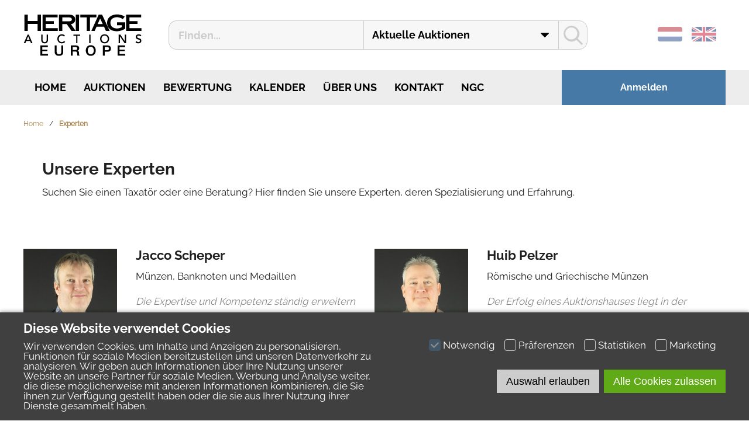

--- FILE ---
content_type: text/html; charset=utf-8
request_url: https://www.ha-europe.com/de/experten/joyce_drijver
body_size: 5998
content:
<!DOCTYPE html><html lang="de"><head><meta name="viewport" content="width=device-width, initial-scale=1"><meta http-equiv="Content-Type" content="text/html; charset=utf-8"><link rel="alternate" hreflang="nl" href="https://www.ha-europe.com/nl/experts/joyce_drijver" /><link rel="alternate" hreflang="en" href="https://www.ha-europe.com/en/experts/joyce_drijver" /><link rel="alternate" hreflang="de" href="https://www.ha-europe.com/de/experten/joyce_drijver" /><link rel="shortcut icon" type="image/x-icon" href="https://www.ha-europe.com/favicon.ico"><base href="https://www.ha-europe.com/"><title>Experten</title><script type="text/javascript" src="script.php?include=functions,json2,lightbox,cookiemessage,menu,jquery-1.7.2.min"></script><link rel="stylesheet" type="text/css" href="style.php?include=reset,default,forms,lightbox,mainmenu,cookiemessage,menu,toplots,blocks,experts,responsive"><!--[if lt IE 9]><script>document.createElement('header');document.createElement('nav');document.createElement('section');document.createElement('article');document.createElement('aside');document.createElement('footer');document.createElement('hgroup');</script><![endif]--><meta name="theme-color" content="#ededed"><script>(function(w,d,s,l,i){w[l]=w[l]||[];w[l].push({'gtm.start':new Date().getTime(),event:'gtm.js'});var f=d.getElementsByTagName(s)[0],j=d.createElement(s),dl=l!='dataLayer'?'&l='+l:'';j.async=true;j.src='https://www.googletagmanager.com/gtm.js?id='+i+dl;f.parentNode.insertBefore(j,f);})(window,document,'script','dataLayer','GTM-MGLQZQV');</script></head><body><noscript><iframe src="https://www.googletagmanager.com/ns.html?id=GTM-MGLQZQV" height="0" width="0" style="display:none;visibility:hidden"></iframe></noscript><div id="pagewrapper"><header id="header"><div class="centercontent"><a id="logo" href="de"><img src="images/logo.png" alt=""></a><div id="languageselect"><a class="flag" href="nl/experts/joyce_drijver" title="Nederlands"><img src="images/flags/nl.png" alt=""></a><a class="flag" href="en/experts/joyce_drijver" title="English"><img src="images/flags/en.png" alt=""></a></div><form id="searchform" method="get" action="de/suchen"><input title="Finden..." placeholder="Finden..." type="search" name="q" value="" required="required" autocorrect="off" spellcheck="false" autocomplete="off" autocapitalize="off"><select name="aid"><option value="">Aktuelle Auktionen</option><option value="past">Beendet Auktionen</option><option value="all">Alle Auktionen</option></select><button type="submit"></button></form></div></header><div class="mainmenuwrapper"><div class="centercontent"><div id="loginblock"><a href="de/anmelden">Anmelden</a></div><nav class="mainmenu"><label for="togglenav">Menu</label><input id="togglenav" type="checkbox" value="1"><ul><li><a href="de/home" title="Für unsere Auktionen in den Niederlanden, den USA und Hongkong sind wir ständig auf der Suche nach neuen Einlieferungen. Unsere mehr als 1,4 Millionen Mitglieder stehen Garant für höchstmögliche Gewinne.
"><i class="fas fa-home"></i>&nbsp;Home</a></li><li><a href="de/auktionen" title="Eine Übersicht aller Auktionen von Heritage Auctions Europe, die nächsten Auktionen mit Auktionsplänen und Katalogen." aria-haspopup="true">Auktionen</a><ul><li><a href="de/auktionen/verkaufen" title="Alle Informationen über den Vorgang des Verkaufs über eine unserer Auktionen finden Sie hier. Von der Bewertung und Einlieferung bis hin zu Live-Geboten und Abrechnung.">Verkaufen</a></li><li><a href="de/auktionen/kaufen" title="Hier finden Sie alle Informationen über das Bieten und den Kaufvorgang während der Auktionen von Heritage Auctions Europe.">Kaufen</a></li><li><a href="de/auktionen/alle_auktionen" title="">Alle Auktionen</a></li></ul></li><li><a href="de/bewertung" title="Wir schätzen kostenlos, fachmännisch und unverbindlich Ihre Münzen, Briefmarken, Banknoten, Medaillen und Wertmarken, alte Postkarten, Gold, Silber, Kunst, Kuriositäten, Militaria Objekte, alte Aktien und noch vieles mehr." aria-haspopup="true">Bewertung</a><ul><li><a href="de/bewertung/gold" title="Neugierig auf den Wert Ihres Goldschmucks, Ihrer Uhre oder anderer goldener Gegenstände? Lassen Sie sie kostenlos bei Heritage Auctions Europe bewerten!">Gold</a></li><li><a href="de/bewertung/silber" title="Was ist mein Silberschmuck oder mein silbernes Geschirr wert? Bei dieser Frage kann Heritage Auctions Europe Ihnen gerne mit einer kostenlosen Bewertung und Beratung in unserem Büro weiterhelfen.">Silber</a></li><li><a href="de/bewertung/munzen" title="Welchen Wert hat meine Münzsammlung? Heritage Auctions Europe hilft Ihnen in dieser Frage gerne mit einer kostenlosen Wertermittlung in unserem Büro weiter.">Münzen</a></li><li><a href="de/bewertung/medaillen_und_wertmarken" title="Neugierig auf den geschätzten Wert Ihrer Medaille, Wertmarke oder Sammlung? Unsere Gutachter erzählen Ihnen gerne die dazugehörigen Geschichten und ermitteln für Sie, wie hoch der Wert Ihrer Medaille oder Sammlung ist. Sie können sich für eine kostenlose und unverbindliche Wertermittlung Ihrer Medaillen und Wertmarken an Heritage Auctions Europe wenden.">Medaillen und Wertmarken</a></li><li><a href="de/bewertung/banknoten" title="Sind Sie neugierig was Ihre niederländischen oder ausländischen Banknoten wert sind? Lassen Sie sie kostenlos von den Experten von Heritage Auctions Europe bewerten!">Banknoten</a></li><li><a href="de/bewertung/kunst_kurioses" title="Neugierig auf den Wert Ihres Kunstobjektes? Sie sind herzlich willkommen bei Heritage Auctions Europe für eine kostenlose und unverbindliche Wertermittlung Ihrer Kunstobjekte oder Kuriositäten.">Kunst & Kurioses</a></li><li><a href="de/bewertung/schmuck_und_juwelen" title="Was sind mein Schmuck und meine Juwelen wert? Heritage Auctions Europe hilft Ihnen bei dieser Frage gerne weiter! Für eine kostenlose und unverbindliche Bewertung sind Sie herzlich willkommen.">Schmuck und Juwelen</a></li><li><a href="de/bewertung/militaria" title="Heritage Auctions Europe bietet Ihnen eine kostenlose und unverbindliche Wertermittlung Ihrer Militaria, wie zum Beispiel Auszeichnungen, Uniformen, Pistolen und vieles mehr.">Militaria</a></li><li><a href="de/bewertung/briefmarken" title="Für eine kostenlose und unverbindliche Wertermittlung Ihrer Briefmarkensammlung können Sie sich gerne an Heritage Auctions Europe wenden.">Briefmarken</a></li><li><a href="de/bewertung/ansichtskarten" title="Für eine kostenlose und unverbindliche Bewertung Ihrer Postkartensammlung können Sie sich an Heritage Auctions Europe wenden.">Ansichtskarten</a></li><li><a href="de/bewertung/collectibles" title="Neugierig auf den Wert Ihrer Sammlung von Miniaturen, Pokémon-Karten oder andere Sammelobjekte? Sie sind herzlich willkommen zu einer kostenlosen und unverbindlichen Bewertung bei Heritage Auctions Europe.">Collectibles</a></li></ul></li><li><a href="de/kalender" title="Übersicht aller aktuell geplanten Auktionen und Messen sowie der Besichtigungs- und Bewertungstage.">Kalender</a></li><li><a href="de/uber_uns" title="Heritage Auctions Europe ist das Auktionshaus Europas. Wir suchen ständig nach Einlieferungen für unsere Auktionen in den Niederlanden, den USA und in Hongkong. Unsere mehr als 1,8 Millionen Mitglieder sorgen für hohe Erträge.">Über uns</a></li><li><a href="de/kontakt" title="">Kontakt</a></li><li><a href="de/ngc" title="">NGC</a></li></ul></nav></div></div><div id="breadcrumbs"><div class="centercontent"><a href="de">Home</a><span class="divider">/</span><a href="de/experten">Experten</a></div></div><div id="pagecontent"><div class="centercontent"><div id="debug"></div><div class="layout"><div class="singlecolumn"><div class="txtblock paddingbox" style="position: relative;"><h1>Unsere Experten</h1>

<p>Suchen Sie einen Taxatör&nbsp;oder eine Beratung? Hier finden Sie unsere Experten, deren Spezialisierung und Erfahrung.</p>

<p></p>
</div></div></div><div  class="expertcard" title="Jacco Scheper"><img src="content/images/experts/Jacco_300x300.jpg" alt="" title="Jacco Scheper"><h2>Jacco Scheper</h2><div class="expertdepartment">Münzen, Banknoten und Medaillen</div><div class="expertquote">Die Expertise und Kompetenz ständig erweitern und integer sein und bleiben, darum geht es in diesem Beruf.</div><div class="experttelehone">T: +31-(0)30-606-3944</div><div class="expertmore"><a class="button bluebutton" href="de/experten/jacco_scheper">Mehr</a></div></div><div  class="expertcard" title="Huib Pelzer"><img src="content/images/experts/Huib_300x300.jpg" alt="" title="Huib Pelzer"><h2>Huib Pelzer</h2><div class="expertdepartment">Römische und Griechische Münzen</div><div class="expertquote">Der Erfolg eines Auktionshauses liegt in der Fähigkeit begründet,  sich weiterzuentwickeln, zum Beispiel, indem neue Sammelkategorien ins Geschäft integriert werden. Wir entwickeln uns auch weiter, indem wir die richtigen Leute einstellen und ihnen wiederum viel Raum geben, sich selbst weiter zu entwickeln.</div><div class="experttelehone">T: +31-(0)30-606-3944</div><div class="expertmore"><a class="button bluebutton" href="de/experten/huib_pelzer">Mehr</a></div></div><div  class="expertcard" title="Idsard Septer"><img src="content/images/experts/Idsard_300x300.jpg" alt="" title="Idsard Septer"><h2>Idsard Septer</h2><div class="expertdepartment">Münzen</div><div class="expertquote">Es ist großartig, an der Weiterentwicklung eines so einzigartigen Unternehmen Anteil zu haben. Und wir sind noch lange nicht am Ende unseres Wachstums.</div><div class="experttelehone">T: +31-(0)30-606-3944</div><div class="expertmore"><a class="button bluebutton" href="de/experten/idsard_septer">Mehr</a></div></div><div  class="expertcard" title="Jan Lingen"><img src="content/images/experts/Jan_L_300x300.jpg" alt="" title="Jan Lingen"><h2>Jan Lingen</h2><div class="expertdepartment">Asiatische Münzen, Indische Münzen</div><div class="expertquote">Was mir einen Kick gibt, ist die Suche nach der Herkunft unbekannter Münzen. Auf diese Weise konnte ich eine Bleimünze aus Malakka mit nach Hause nehmen, weil ich in einem Plakatbuch entdeckte, dass sie 1744 in Batavia in Umlauf gebracht worden war. Heureka!</div><div class="experttelehone">T: +31-(0)30-606-3944</div><div class="expertmore"><a class="button bluebutton" href="de/experten/jan_lingen">Mehr</a></div></div><div  class="expertcard" title="Jan Schoten"><img src="content/images/experts/Jan_300x300.jpg" alt="" title="Jan Schoten"><h2>Jan Schoten</h2><div class="expertdepartment">Banknoten und Münzen</div><div class="expertquote">Unsere Auktionen sind immer vielfältiger, umfangreicher und qualitativ hochwertiger geworden. Beginnen mit einem lehren Blatt und enden mit einem reichhaltigen Auktionskatalog – das ist ein sehr zufrieden stellender Prozeß.</div><div class="experttelehone">T: +31-(0)30-606-3944</div><div class="expertmore"><a class="button bluebutton" href="de/experten/jan_schoten">Mehr</a></div></div><div  class="expertcard" title="Jeroen den Hartog"><img src="content/images/experts/Jeroen_300x300.jpg" alt="" title="Jeroen den Hartog"><h2>Jeroen den Hartog</h2><div class="expertdepartment">Militaria</div><div class="expertquote">Die Kunst der Militaria unterscheidet zwischen Original und Fälschung. Viele billige Fake-Artikel kommen aus Fernost. Die teurere Fälschung wird in Osteuropa hergestellt.</div><div class="experttelehone">T: +31-(0)30-606-3944</div><div class="expertmore"><a class="button bluebutton" href="de/experten/jeroen_den_hartog">Mehr</a></div></div><div  class="expertcard" title="Marcel van der Beek"><img src="content/images/experts/Marcel_300x300.jpg" alt="" title="Marcel van der Beek"><h2>Marcel van der Beek</h2><div class="expertdepartment">Medaillen und Wertmarken</div><div class="expertquote">Das Erforschen der Geldgeschichte ist eine wunderbare, vielseitige Tätigkeit, es gibt viel Überlappung zu anderen Wissensgebieten. Für diesen Beruf gibt es keine Ausbildung. Man lernt, indem man sich in die Geschichte der Münzen und Banknoten vertieft. Auch muss man sich von dem vielen Material, dass einem im Laufe der Zeit in die Finger komm, belehren lassen.</div><div class="experttelehone">T: +31-(0)30-606-3944</div><div class="expertmore"><a class="button bluebutton" href="de/experten/marcel_van_der_beek">Mehr</a></div></div><div  class="expertcard" title="Tim van Deutekom"><img src="content/images/experts/Tim_300x300.jpg" alt="" title="Tim van Deutekom"><h2>Tim van Deutekom</h2><div class="expertdepartment">Militaria</div><div class="expertquote">Militaria ist die ideale Kategorie für jemanden mit einem solchen Informationsdurst, wie ich ihn habe. Ich befasse mich gerne mit der Militärgeschichte, die schon in den Niederlanden lang und reichhaltig ist. Ich lerne aus jeder Einreichung und jedem Bewertungstag.</div><div class="experttelehone">T: +31-(0)30-606-3944</div><div class="expertmore"><a class="button bluebutton" href="de/experten/tim_van_deutekom">Mehr</a></div></div><div  class="expertcard" title="Marcel Frissen"><img src="content/images/experts/Marcel_F_300x300.jpg" alt="" title="Marcel Frissen"><h2>Marcel Frissen</h2><div class="expertdepartment">Banknoten</div><div class="expertquote">Die Stärke von Heritage ist das internationale Expertennetzwerk in Kombination mit der enormen Reichweite unseres Kundennetzwerks. Wir wissen, was etwas wert ist und können es dort anbieten, wo es am meisten nachgefragt wird.</div><div class="experttelehone">T: +31-(0)30-606-3944</div><div class="expertmore"><a class="button bluebutton" href="de/experten/marcel_frissen">Mehr</a></div></div><div  class="expertcard" title="Michael Meijering"><img src="content/images/experts/Michael_300x300.jpg" alt="" title="Michael Meijering"><h2>Michael Meijering</h2><div class="expertdepartment">Asiatische Kunst, Bücher</div><div class="expertquote">Unsere Arbeit ist eine Entdeckungsreise, wir lernen immer wieder dazu, indem wir recherchieren, lesen, reisen und unser Wissen mit anderen teilen. Es ist sehr erfüllend für mich, meine Expertise über asiatische Kunst und Kunstbücher für die Kunst- und Kuriositätenauktionen von Heritage Auctions einsetzen zu können.</div><div class="experttelehone">T: +31-(0)30-606-3944</div><div class="expertmore"><a class="button bluebutton" href="de/experten/michael_meijering">Mehr</a></div></div><div  class="expertcard" title="Ton Verdoorn"><img src="content/images/experts/Ton_300x300.jpg" alt="" title="Ton Verdoorn"><h2>Ton Verdoorn</h2><div class="expertdepartment">Antike Münzen und Königreichsmünzen</div><div class="expertquote">Die Freude am Münzen sammeln an bestehende und neue Kunden weitergeben – das treibt mich an.</div><div class="experttelehone">T: +31-(0)30-606-3944</div><div class="expertmore"><a class="button bluebutton" href="de/experten/ton_verdoorn">Mehr</a></div></div></div></div><footer id="footer"><div class="centercontent"><div id="footeraddress"><p><img alt="" src="content/images/hae-kantoor.jpg" /></p><p><strong>HERITAGE AUCTIONS - EUROPE<br />Co&ouml;peratief U.A.</strong><br />Energieweg 7<br />3401 MD<br />IJsselstein, Niederlande</p><p>Tel:<a href="tel:+31306063944">+31(0)30-6063944</a><br /><a href="mailto:?ha-europe.com">info@ha-europe.com</a></p></div><div id="footeroffices"><p><strong>HERITAGE BUROS</strong></p><p><a href="https://ha-europe.be" target="_blank">Belgium</a><br /><a href="https://www.ha.com/heritage-auctions-beverly-hills-office.s?ic=footer-beverly-hills-121913">Beverly Hills</a><br /><a href="https://www.ha.com/heritage-auctions-chicago-office.s?ic=footer-chicago-070616">Chicago</a><br /><a href="https://www.ha.com/heritage-auctions-dallas-office.s?ic=footer-dallas-121913">Dallas</a><br /><a href="https://www.ha.com/heritage-auctions-europe-office.s?ic=footer-europe-121913">Europe</a><br /><a href="https://www.ha.com/heritage-auctions-europe-office-france.s?ic=footer-france-121913">France</a><br /><a href="https://www.ha.com/heritage-auctions-hong-kong-office.s?ic=footer-hong-kong-121913">Hong Kong</a><br /><a href="https://www.ha.com/heritage-auctions-europe-office-united-kingdom-london.s?ic=footer-united-kingdom-london-091317">London</a><br /><a href="https://www.ha.com/heritage-auctions-europe-office-munich.s?ic=footer-munich-061224">Munich</a><br /><a href="https://www.ha.com/heritage-auctions-new-york-office.s?ic=footer-new-york-121913">New York City</a><br /><a href="https://www.ha.com/heritage-auctions-florida-office.s?ic=footer-florida-041516">Palm Beach</a><br /><a href="https://www.ha.com/heritage-auctions-europe-office-spain.s?ic=footer-spain-121913">Spain</a><br /><a href="https://www.ha.com/heritage-auctions-tokyo-office.s?ic=footer-tokyo-122623">Tokyo</a></p></div><div id="footercompanyinfo"><p><strong>FIRMENINFO</strong></p><p><a href="/de/warum_heritage">Warum Heritage Europe</a><br /><a href="/de/kontakt">Kontakt</a><br /><a href="de/uber_uns">&Uuml;ber uns</a><br /><a href="/de/experten">Experten</a><br /><a href="/de/kontakt/fragen">H&auml;ufig gestellte Fragen</a><br /><a href="/de/rote_kreuz">Auktion f&uuml;r wohlt&auml;tige Zwecke</a></p></div><div id="footerhelp"><p><strong>HILFE</strong></p><p><a href="de/kalender">K</a><a href="/de/terminkalender">alender</a><br /><a href="/de/bewertung/anfordern">Bewertung anfordern</a><br /><a href="/de/wertgutachten">Wertgutachten</a><br /><a href="/de/top-stucke">Top-St&uuml;cke</a></p></div><div id="footermemberof"><a href="https://www.federatie-tmv.nl/" title="Federatie van Taxateurs Makelaars en Veilinghouders"><img src="images/logo-federatietmv.png" alt=""></a><a href="https://nvmh.nl/" title="Nederlandse Vereniging van Munthandelaren"><img src="images/logo-nvmh.png" alt=""></a><a href="https://koninklijkgenootschap.nl/" title="Koninklijk Nederlands Genootschap voor Munt- en Penningkunde"><img src="images/logo-kngmp.png" alt=""></a><a href="https://nvph.nl/" title="Nederlandse Vereniging van Postzegelhandelaren"><img src="images/logo-nvph.png" alt=""></a><a href="https://ifsda.org/" title="The International Federation of Stamp Dealers Associations"><img src="images/logo-ifsda.png" alt=""></a><a href="https://www.theibns.org/" title="International Bank Note Society"><img src="images/logo-ibns.png" alt=""></a></div><div id="copyright">&copy; 2026 Heritage Auctions Europe | All rights reserved | <a href="de/algemeine_bedingungen">Algemeine Bedingungen</a> | <a href="de/datenschutz">Datenschutz</a></div></div></footer></div><div id="cookiemessage"><div class="centercontent"><div class="doublecolumn"><div><h2>Diese Website verwendet Cookies</h2><p>Wir verwenden Cookies, um Inhalte und Anzeigen zu personalisieren, Funktionen für soziale Medien bereitzustellen und unseren Datenverkehr zu analysieren. Wir geben auch Informationen über Ihre Nutzung unserer Website an unsere Partner für soziale Medien, Werbung und Analyse weiter, die diese möglicherweise mit anderen Informationen kombinieren, die Sie ihnen zur Verfügung gestellt haben oder die sie aus Ihrer Nutzung ihrer Dienste gesammelt haben.</p></div><div class="cookieoptions"><span class="cookieoption"><input type="checkbox" value="1" name="cookie-necessary" id="cookie-necessary" checked="checked" disabled="disabled"><label for="cookie-necessary">Notwendig</label></span><span class="cookieoption"><input type="checkbox" value="1" name="cookie-preferences" id="cookie-preferences"><label for="cookie-preferences">Präferenzen</label></span><span class="cookieoption"><input type="checkbox" value="1" name="cookie-statistics" id="cookie-statistics"><label for="cookie-statistics">Statistiken</label></span><span class="cookieoption"><input type="checkbox" value="1" name="cookie-marketing" id="cookie-marketing"><label for="cookie-marketing">Marketing</label></span><div class="cookiebuttons"><button onclick="CookieMessage.allowSelection()" class="button">Auswahl erlauben</button><button onclick="CookieMessage.allowAll()" class="button greenbutton">Alle Cookies zulassen</button></div></div></div></div></div></body></html>

--- FILE ---
content_type: text/css;charset=UTF-8
request_url: https://www.ha-europe.com/style.php?include=reset,default,forms,lightbox,mainmenu,cookiemessage,menu,toplots,blocks,experts,responsive
body_size: 6584
content:
html,body,div,span,applet,object,iframe,h1,h2,h3,h4,h5,h6,p,blockquote,pre,a,abbr,acronym,address,big,cite,code,del,dfn,em,img,ins,kbd,q,s,samp,small,strike,strong,sub,sup,tt,var,b,u,i,center,dl,dt,dd,ol,ul,li,fieldset,form,label,legend,table,caption,tbody,tfoot,thead,tr,th,td,article,aside,canvas,details,embed,figure,figcaption,footer,header,hgroup,menu,nav,output,ruby,section,summary,time,mark,audio,video{margin:0;padding:0;border:0;font-size:100%;font:inherit;vertical-align:baseline}article,aside,details,figcaption,figure,footer,header,hgroup,menu,nav,section{display:block}body{line-height:1}ol,ul{list-style:none}blockquote,q{quotes:none}blockquote:before,blockquote:after,q:before,q:after{content:'';content:none}table{border-collapse:collapse;border-spacing:0}

@font-face{font-family:'Raleway';font-style:normal;font-weight:400;src:url('style/raleway-v19-latin-regular.eot');src:local(''),url('style/raleway-v19-latin-regular.eot?#iefix') format('embedded-opentype'),url('style/raleway-v19-latin-regular.woff2') format('woff2'),url('style/raleway-v19-latin-regular.woff') format('woff'),url('style/raleway-v19-latin-regular.ttf') format('truetype'),url('style/raleway-v19-latin-regular.svg#Raleway') format('svg')}@font-face{font-family:'Raleway Bold';font-style:normal;font-weight:700;src:url('style/raleway-v19-latin-700.eot');src:local(''),url('style/raleway-v19-latin-700.eot?#iefix') format('embedded-opentype'),url('style/raleway-v19-latin-700.woff2') format('woff2'),url('style/raleway-v19-latin-700.woff') format('woff'),url('style/raleway-v19-latin-700.ttf') format('truetype'),url('style/raleway-v19-latin-700.svg#Raleway') format('svg')}html{height:100%}body{background-color:#fff;color:#202020;font-family:'Raleway',Arial,"Helvetica Neue",Helvetica,sans-serif;font-size:17px;height:100%}p{margin-bottom:19px}p:last-child{margin-bottom:0px}p:empty{display:none}a{text-decoration:underline;color:#a68146}a:hover{text-decoration:none}strong,b{font-weight:bold}em,i{font-style:italic}h1{font-family:'Raleway Bold';font-size:28px;line-height:28px;margin-bottom:12px}h2{font-family:'Raleway Bold';font-size:22px;line-height:22px;margin-bottom:12px}h3{font-family:'Raleway Bold';font-size:18px;line-height:18px;margin-bottom:6px}h4{font-family:'Raleway Bold';font-size:14px;font-weight:bold}ul{list-style-type:disc;margin-left:16px;margin-bottom:8px}ol{list-style-type:decimal;margin-left:16px;margin-bottom:8px}.clearboth{clear:both}.datetime{white-space:nowrap}.pageblock{margin-bottom:16px}.unselectable{-webkit-touch-callout:none;-webkit-user-select:none;-khtml-user-select:none;-moz-user-select:none;-ms-user-select:none;user-select:none}table{table-layout:fixed;width:100%;border-collapse:collapse}th{color:#fff;background-color:#4679a6}td,th{cursor:default}tr:nth-child(odd){background-color:transparent}tr:nth-child(even){background-color:#ffffff}tr:hover{}.table{display:table;table-layout:fixed;border-collapse:collapse;width:100%;box-sizing:border-box;overflow:hidden}.table>div{display:table-row;background-color:#ffffff}.table>div:hover{background-color:#D2E9F7}.table .th{display:table-cell;border:1px solid #ccc;vertical-align:middle;padding:2px 4px;color:#fff;background-color:#4679a6;text-align:center}.table .td{display:table-cell;border:1px solid #ccc;vertical-align:middle;padding:2px 4px}.table .tdlabel{display:none}.layout{width:1200px}.layout>div{display:table;table-layout:fixed;border-collapse:separate;width:1200px;margin-bottom:32px}.paddingbox{padding:32px}.borderbox{border:2px solid #ececec;border-radius:2px}.marginbox{border-spacing:30px 0px;margin-left:-30px;margin-bottom:30px}.boxlink{position:absolute;box-sizing:border-box;padding:32px;display:block;left:0px;top:0px;width:100%;height:100%;font-family:'Raleway Bold';font-size:18px;line-height:18px;text-decoration:none}.txtblock img[style*="float:left"]{margin:0px 32px 32px 0px}.txtblock img[style*="float:right"]{margin:0px 0px 32px 32px}.singlecolumn>div{display:table-cell;vertical-align:top}.singlecolumn.fullwidth>div{height:450px}.layout>div.fullwidth{margin-bottom:0px}.doublecolumn>div{display:table-cell;vertical-align:top;width:600px}.columnblock img,.clickblockoverlay img{max-width:100%;height:auto !important}.triplecolumn>div{display:table-cell;width:400px;box-sizing:border-box;vertical-align:top}.triplecolumn.marginbox>div{width:380px}.quadcolumn>div{display:table-cell;width:300px;box-sizing:border-box;vertical-align:top}.doublecolumnright>div{display:table-cell;width:400px;box-sizing:border-box;vertical-align:top}.doublecolumnright>div:first-child{width:800px}.doublecolumnleft>div{display:table-cell;width:800px;box-sizing:border-box;vertical-align:top}.doublecolumnleft>div:first-child{width:400px}.doublecolumnleft img{max-width:100%}.doublecolumnhome>div{display:table-cell;vertical-align:top;width:600px;height:100%}.doublecolumnhome>div>.txtblock{height:50%;min-height:50px;overflow:hidden}.txtblock{background-position:50% 50%;background-size:cover;box-sizing:border-box}.bar{-moz-box-shadow:inset 0px 1px 0px 0px #ffffff;-webkit-box-shadow:inset 0px 1px 0px 0px #ffffff;box-shadow:inset 0px 1px 0px 0px #ffffff;background:-webkit-gradient( linear,left top,left bottom,color-stop(0.05,#ededed),color-stop(1,#dfdfdf) );background:-moz-linear-gradient( center top,#ededed 5%,#dfdfdf 100% );filter:progid:DXImageTransform.Microsoft.gradient(startColorstr='#ededed',endColorstr='#dfdfdf');background-color:#ededed;border:1px solid #dcdcdc;color:#777777;font-size:11px;line-height:normal;font-weight:bold;text-shadow:1px 1px 0px #ffffff}.button.disabledbutton{display:inline-block;opacity:0.5;cursor:not-allowed}button,.button{position:relative;font-size:18px;display:inline-block;background-color:#ccc;border:0px;height:40px;line-height:40px;padding:0px 16px;text-decoration:none;color:#000;cursor:pointer;box-sizing:border-box;text-align:center;min-width:120px}button:hover,.button:hover{opacity:0.8;filter:progid:DXImageTransform.Microsoft.alpha(opacity=80)}.centerblock{text-align:center;margin-top:16px}.bluebutton{color:#fff;background-color:#1d3d59}.redbutton{color:#fff;background-color:#e51400}.greenbutton{color:#fff;background-color:#60a917}.orangebutton{color:#fff;background-color:#f0a30a}.blackbutton{color:#fff;background-color:#000000}.purplebutton{color:#fff;background-color:#aa00ff}.clearbutton{color:#000000;background-color:transparent;border:1px solid #cccccc}.clearbutton:hover{border:0px;opacity:1;filter:none;background-color:#cccccc;color:#fff}button:active,.button:active{background-color:#000;color:#fff}button>span,.button>span{position:absolute;left:50%;top:50%;margin-left:-8px;margin-top:-8px;display:block;width:16px;height:16px;background-image:url(images/icons.png);background-repeat:no-repeat}.nextbutton{margin-left:4px;min-width:40px;width:40px}.nextbutton::after{content:'';position:absolute;left:50%;margin-left:-8px;top:50%;margin-top:-6px;width:8px;height:8px;border-right:2px solid #fff;border-top:2px solid #fff;transform:rotate(45deg)}.prevbutton{margin-right:4px;min-width:40px;width:40px}.prevbutton::after{content:'';position:absolute;left:50%;margin-left:-4px;top:50%;margin-top:-6px;width:8px;height:8px;border-left:2px solid #fff;border-bottom:2px solid #fff;transform:rotate(45deg)}.astilesbutton{background-position:8px -256px;padding-left:32px;background-image:url(images/icons.png);background-repeat:no-repeat}.aslistbutton{margin-left:4px;background-position:8px -288px;padding-left:32px;background-image:url(images/icons.png);background-repeat:no-repeat}#pagewrapper{min-width:1200px}#topbar{position:relative;background-color:#333;line-height:32px}#header{background-color:#fff;position:relative;color:#B0B8C2;height:120px;overflow:hidden}.centercontent{width:1200px;position:relative;margin-left:auto;margin-right:auto}#header .centercontent{height:100%;text-align:center}#header a{}#logo{box-sizing:border-box;top:50%;left:0px;margin-top:-36px;height:72px;position:absolute;z-index:3}#loginblock{float:right;color:#fff;box-sizing:border-box;width:280px;height:60px;background-color:#4679a6;line-height:60px;text-align:center;font-family:'Raleway Bold';font-size:16px}#loginblock a{color:#fff;text-decoration:none}#loginblock a:hover{text-decoration:underline}#languageselect{position:absolute;top:50%;margin-top:-14px;right:0px;z-index:3}#languageselect .flag{margin-right:16px;opacity:0.5}#languageselect .flag:hover{opacity:1}#languageselect img{border-radius:4px}#searchform{height:50px;display:flex;flex-direction:row;position:relative;top:35px;margin-left:248px;z-index:2;box-sizing:border-box}#searchform>input{width:35%;height:50px;border-radius:0px;border-top-left-radius:14px;border-bottom-left-radius:14px;border:1px solid #ccc;border-right:0px;background-color:#f8f7f7;font-size:18px;padding-left:16px;font-family:'Raleway Bold'}#searchform>input::placeholder{color:#ccc}#searchform>input:-ms-input-placeholder{color:#ccc}#searchform>input::-ms-input-placeholder{color:#ccc}#searchform>select{width:35%;border:1px solid #ccc;vertical-align:top;border-radius:0px;height:50px;border-right:0px;background-color:#f8f7f7;padding-left:14px;font-family:'Raleway Bold';font-size:18px;background-image:url(images/searcharrowdown.png);background-repeat:no-repeat;background-position:right 16px top 50%}#searchform>button{height:50px;min-width:auto;width:50px;padding:0px;border:1px solid #ccc;background-image:url(images/searchicon.png);background-repeat:no-repeat;background-position:50% 50%;border-top-right-radius:14px;border-bottom-right-radius:14px;background-color:#f8f7f7}#searchfilter ul{margin:0px;list-style-type:none}#searchfilter li{padding-top:6px;padding-bottom:5px;border-top:1px solid #ddd}#searchfilter li:first-child{border-top:none;margin-top:0px}#categorylist{border-top:1px dashed #dcdcdc}#categorypath ul{margin-left:8px}#leftcolumn{box-sizing:border-box;width:30%;float:left;padding-right:20px}#rightcolumn{box-sizing:border-box;width:30%;float:right;padding-left:20px}#centercolumn{box-sizing:border-box;width:70%;float:right}#centercolumnleft{box-sizing:border-box;width:70%;float:left}#pagecontent{width:100%;overflow:hidden;background-color:#fff;min-height:400px;line-height:27px}#footer{background-color:#ededed;color:#474747;line-height:24px;min-height:100px;padding-top:46px}#footer a{color:#474747;text-decoration:underline}#footer a.button{text-decoration:none;color:#fff}#footeraddress{box-sizing:border-box;width:40%;float:left;text-align:left}#footeraddress img{display:block;max-width:350px;margin-bottom:20px}#footeroffices,#footercompanyinfo,#footerhelp{width:20%;float:left;text-align:left}#footermemberof{clear:both;text-align:right;margin-bottom:42px}#footermemberof img{height:40px;max-height:40px;margin-right:20px;vertical-align:top}#copyright{clear:both;font-size:12px;line-height:52px;text-align:center}#breadcrumbs{clear:both;line-height:32px;font-size:12px;margin-top:16px;margin-bottom:16px}#breadcrumbs a{text-decoration:none}#breadcrumbs a:hover{text-decoration:underline}#breadcrumbs a:last-child{font-weight:bold}#breadcrumbs .divider{padding-left:10px;padding-right:10px}#breadcrumbs img{line-height:48px;vertical-align:middle}#warnings{margin:0px;margin-bottom:16px;box-shadow:2px 2px 6px #ccc;background-color:#FFE5E5;border:1px solid #f00;color:#f00;padding:16px;list-style-type:none}#messages{margin:0px;margin-bottom:16px;box-shadow:2px 2px 6px #ccc;background-color:#DCFFCC;border:1px solid #267C00;color:#267C00;padding:16px;list-style-type:none}.multipage{line-height:40px;height:40px;white-space:nowrap;margin-bottom:8px;clear:left}.multipage form{display:inline-block;margin-left:8px;margin-right:8px;vertical-align:top}.multipage .button,.multipage .disabledbutton{}.multipage select{margin-left:8px;margin-right:8px;width:50px;height:40px}.buttondisabled{opacity:0.5;filter:progid:DXImageTransform.Microsoft.alpha(opacity=50)}.hseparator{display:inline-block;width:13px;color:#666;text-align:center}.itemselected{font-weight:bold}.lotlist{position:relative;background-color:#fff;padding:8px;padding-left:116px;margin-bottom:8px;min-height:50px}.lotthumblist{width:100px;height:50px;text-align:center;background-color:#fff;position:absolute;left:8px;top:8px}.lotcontainer{width:100%;overflow:hidden}.lottilemedium{box-sizing:border-box;width:290px;min-height:264px;float:left;background-color:#fff;padding:8px}.lotthumbmedium{display:block;height:160px;text-align:center}.lottilemedium h2{margin-bottom:8px}.lottilemedium .lotdescription{line-height:1em;height:2em;overflow:hidden}.lotdetail{width:auto;overflow:hidden;background-color:#fff;padding:8px;margin-bottom:8px}.lotdescription{margin-bottom:8px}.lotthumbdetail{display:block;text-align:center}.lotdetail th{text-align:right;padding-right:8px}.pricenote{color:#bbb}.roundedblock{padding:16px;margin-bottom:32px;box-sizing:border-box;width:100%}.columnblock{padding:16px;margin-bottom:32px;box-sizing:border-box}.columnblock:hover{box-shadow:0px 0px 8px #ccc}.bidsheet{width:60%}.bidsheet th{text-align:left;font-weight:bold}.timeholder{white-space:nowrap}.lottable{table-layout:fixed;background-color:#fff;margin-top:16px}.lottable th{font-weight:bold;vertical-align:bottom;padding:8px;white-space:nowrap;text-align:center}.lottable td{vertical-align:middle;padding:8px}.td1{text-align:center}.td2{text-align:center}.td3{text-align:left}.td4{text-align:right}.td5{text-align:right}.td6{text-align:right}.td7{text-align:right}.td8{text-align:center}.td9{text-align:right}.bidform input{vertical-align:top}.bidform .textinput{width:60px;padding-top:3px;padding-bottom:3px;border-right-width:0px}.bidform .textinputbig{padding-top:5px;padding-bottom:5px;border-top-left-radius:3px;border-bottom-left-radius:3px}.bidformbutton{border-top-left-radius:0px;border-bottom-left-radius:0px}.filtersection{margin-bottom:16px}.infotext{color:#bbb}.help{display:inline-block;vertical-align:top;width:16px;height:16px;background-image:url(images/help.png);background-repeat:no-repeat;position:relative;overflow:visible;cursor:help;margin-left:4px}.helptext{text-align:left;line-height:19px;font-size:11px;background-color:#ededed;color:#000;border:1px solid #777;padding:8px;display:none;position:absolute;width:300px;-webkit-box-shadow:3px 3px 15px rgba(50,50,50,0.5);-moz-box-shadow:3px 3px 15px rgba(50,50,50,0.5);box-shadow:3px 3px 15px rgba(50,50,50,0.5)}.helptopright{left:12px;bottom:12px;border-bottom-left-radius:0px}.helptopleft{right:12px;bottom:12px;border-bottom-right-radius:0px}.helpbottomright{left:12px;top:12px;border-top-left-radius:0px}.helpbottomleft{right:12px;top:12px;border-top-right-radius:0px}.help:hover .helptext{display:block;z-index:1000}.filterbar{-moz-box-shadow:inset 0px 1px 0px 0px #ffffff;-webkit-box-shadow:inset 0px 1px 0px 0px #ffffff;box-shadow:inset 0px 1px 0px 0px #ffffff;background:-webkit-gradient( linear,left top,left bottom,color-stop(0.05,#ededed),color-stop(1,#dfdfdf) );background:-moz-linear-gradient( center top,#ededed 5%,#dfdfdf 100% );filter:progid:DXImageTransform.Microsoft.gradient(startColorstr='#ededed',endColorstr='#dfdfdf');background-color:#ededed;border:1px solid #dcdcdc;padding:8px;margin-bottom:16px}.filterblock img{margin-right:6px;vertical-align:top;margin-top:5px}.trwin td{background-color:#CBFECB}.toggleblock[type="checkbox"]{display:none}.toggleblock~label{display:block;position:relative;padding-left:32px;background-image:url(images/icons.png);background-position:8px -64px;background-repeat:no-repeat;background-color:#ededed;line-height:40px}.toggleblockcontent{display:block}.toggleblock:checked~label{background-position:8px -96px}.toggleblock:checked~.toggleblockcontent{display:none}#toplots{background-color:#b5986c;min-height:220px;padding-top:24px;padding-bottom:24px}.clickblockoverlay{display:block;position:relative;min-height:100px;max-width:400px;margin-bottom:32px}.clickblockoverlay>img{display:block}.clickblockoverlay:hover{box-shadow:0px 0px 8px #ccc}.clickblocktext{position:absolute;display:block;box-sizing:border-box;bottom:0px;left:0px;width:100%;padding:16px;text-align:center}#slider-code{width:346px;float:right;overflow:hidden;margin-bottom:16px}#slider-code .viewport{float:left;width:346px;height:280px;overflow:hidden;position:relative}#slider-code .buttons{display:block;margin:0px;float:left}#slider-code .next{margin:0px}#slider-code .disable{visibility:hidden}#slider-code .overview{list-style:none;padding:0;margin:0;position:absolute;left:0;top:0}#slider-code .overview li{float:left;margin:0px;margin-right:16px;padding:0px;height:280px;width:346px}#slider-code .pager{overflow:hidden;list-style:none;clear:both;margin:0px}#slider-code .pager li{float:left;margin-top:8px}#slider-code .pagenum{text-decoration:none;text-align:center;padding:5px;display:block}#slider-code .active{color:#7e7e7e;background-color:#E6E6E4}

input,textarea,select{-webkit-appearance:none;-moz-appearance:none;appearance:none;box-sizing:border-box;font-family:'Raleway',Arial,"Helvetica Neue",Helvetica,sans-serif;font-size:17px;border-radius:4px;padding:0px;margin:0px;resize:none;line-height:32px;margin-bottom:8px;outline:none}textarea,input[type="text"],input[type="password"],input[type="email"],input[type="number"]{height:32px;border:1px solid #ccc;padding-left:4px;width:50%;background-color:#fff}textarea{vertical-align:top;height:auto}input[type="checkbox"]{display:inline-block;width:20px;height:20px;vertical-align:top;border:1px solid #ccc;margin-right:4px}input[type="checkbox"]:hover{border-color:#888}input[type="checkbox"]:focus{border-color:#4679a6}input[type="checkbox"]:checked{border-color:#4679a6;background-color:#4679a6;background-image:url(images/icons.png);background-position:1px -136px;background-repeat:no-repeat}input[type="checkbox"]:disabled{pointer-events:none;opacity:0.4}input[type="radio"]{display:inline-block;width:20px;height:20px;border-radius:50%;vertical-align:top;border:1px solid #ccc;margin-right:4px}input[type="radio"]:hover{border-color:#888}input[type="radio"]:focus{border-color:#4679a6}input[type="radio"]:checked{border-color:#4679a6;background-color:#4679a6;background-image:url(images/icons.png);background-position:1px -359px;background-repeat:no-repeat}select{width:50%;height:32px;padding-left:4px;background-color:#fff;background-image:url(images/icons.png);background-repeat:no-repeat;background-position:100% -224px;border:1px solid #ccc}select::-ms-expand{display:none}select:hover,input:hover,textarea:hover{border-color:#888}select:focus,input:focus,textarea:focus{border-color:#4679a6}label{box-sizing:border-box}.inputform{background-color:#fff;padding:16px;margin-bottom:8px}.inputform>div{line-height:32px;margin-bottom:4px}.inputform label{font-weight:bold;display:inline-block;width:20%;white-space:nowrap;overflow:hidden;vertical-align:top;padding-right:8px;text-align:right}.inputform label.labelvalue{font-weight:normal;width:auto;padding-right:0px;text-align:left}.inputform input{vertical-align:top}.inputform input[type="checkbox"]{margin-top:6px}.inputform button[type="submit"]{margin-left:20%;margin-top:16px}.infotext{color:#bbb}

.lightbox{cursor:zoom-in}#lbshim{position:fixed;top:0px;left:0px;bottom:0px;right:0px;background-color:#000;display:none;z-index:9999998;cursor:zoom-out;opacity:0.8;filter:progid:DXImageTransform.Microsoft.Alpha(opacity=80)}#lbcontent{position:absolute;top:0px;left:0px;width:100%;height:100%;text-align:center;display:none;z-index:9999999;background-position:50% 50%;background-repeat:no-repeat;background-image:none;cursor:zoom-out}#lbcontent.loading{background-image:url(images/rolling.gif)}#lbcontent:before{content:'';display:inline-block;height:inherit;vertical-align:middle}#lbcontent>img{vertical-align:middle;position:relative;display:inline-block;box-sizing:border-box;cursor:zoom-out;visibility:hidden;max-width:100%;max-height:100%;margin:0px}#lbcontent>span{position:absolute;top:50%;margin-top:-16px}#lbcontent .next{right:0px}#lbcontent .prev{left:0px}

.mainmenuwrapper{clear:both;line-height:60px;height:60px;background-color:#ededed}.mainmenu{position:relative;z-index:1000}.mainmenu>input{display:none}.mainmenu>label{display:none;line-height:40px;height:40px;padding-left:48px;background-position:8px 50%;background-image:url(images/icn-menu.png);background-repeat:no-repeat;text-decoration:none;font-size:18px;cursor:pointer}.mainmenu a{color:#000;font-family:'Raleway Bold';font-size:18px;text-decoration:none;display:block;white-space:nowrap;padding-left:15px;padding-right:15px;background-repeat:no-repeat;background-position:100% 50%}.mainmenu ul ul a{line-height:40px;font-size:16px;font-weight:normal}.mainmenu a[aria-haspopup]{background-image:url(images/icn-arrowright.png)}.mainmenu li{display:block;position:relative}.mainmenu li:hover,.mainmenu .activemenu{background-color:#404040}.mainmenu li:hover>a,.mainmenu .activemenu>a{color:#fff}.mainmenu li:hover>ul{display:block}.mainmenu ul{float:left;display:block;margin-left:0px;margin-bottom:0px}.mainmenu>ul{}.mainmenu>ul>li{display:inline-block;vertical-align:top}.mainmenu>ul>li>a{text-transform:uppercase}.mainmenu>ul>li>a[aria-haspopup]{background-image:none}.mainmenu>ul ul{position:absolute;background-color:#bbb;display:none;left:100%;top:0%}.mainmenu>ul>li>ul{left:0%;top:100%}@media (max-width:1199.98px){.mainmenuwrapper{line-height:40px;height:40px}.mainmenu a{font-size:16px;padding-left:8px;padding-right:8px}}@media screen and (max-width:680px){.mainmenu ul{display:block;float:none;max-height:0px;overflow:hidden;background-color:#ededed;-ms-transition:max-height 0.5s linear;-moz-transition:max-height 0.5s linear;-webkit-transition:max-height 0.5s linear;-o-transition:max-height 0.5s linear;transition:max-height 0.5s linear}.mainmenu>label{display:block}.mainmenu>input:checked+ul,.mainmenu li:hover>ul{max-height:800px}.mainmenu a[aria-haspopup]{background-image:url(images/icn-arrowdown.png)}.mainmenu>ul>li>a[aria-haspopup]{background-image:url(images/icn-arrowdown.png);}.mainmenu ul ul a{margin-left:16px}.mainmenu ul ul ul a{margin-left:32px}.mainmenu>ul>li{display:block}.mainmenu>ul ul{position:relative;display:block;left:auto;top:auto}.mainmenu>ul>li>ul{left:auto;top:auto}}

#cookiemessage{position:fixed;display:none;box-sizing:border-box;bottom:0px;width:100%;background-color:#404040;padding:16px;color:#fff;box-shadow:0px -2px 6px rgba(0,0,0,0.3)}.doublecolumn>div.cookieoptions{text-align:right;vertical-align:middle}.cookieoption{line-height:20px;margin-bottom:8px;display:inline-block;padding-right:16px;cursor:pointer}.cookieoption>*{cursor:pointer}.cookiebuttons{margin-top:16px;text-align:right}.cookiebuttons button+button{margin-left:8px}@media (max-width:767.98px){.doublecolumn>div.cookieoptions{text-align:left}}

nav ul ul{margin-left:8px}.menu>input{display:none}.menu>label{display:none;line-height:32px;height:32px;padding-left:40px;background-image:url(images/icn-menu.png);background-repeat:no-repeat}@media screen and (max-width:980px){#catmenutitle{display:none}.menu{background-color:#fff;margin-bottom:16px}.menu a{display:block;line-height:32px;background-repeat:no-repeat;background-position:100% 50%}.menu ul{display:block;max-height:0px;overflow:hidden;margin-left:0px;margin-bottom:0px;-ms-transition:max-height 1s linear;-moz-transition:max-height 1s linear;-webkit-transition:max-height 1s linear;-o-transition:max-height 1s linear;transition:max-height 1s linear}.menu>label{display:block}.menu>input:checked+ul,.menu li:hover>ul{max-height:800px}.menu>input+ul,.menu li:hover>ul{max-height:800px}.menu a[aria-haspopup]{background-image:url(images/icn-arrowup.png)}.menu>ul>li>a[aria-haspopup]{background-image:url(images/icn-arrowup.png)}.menu ul ul a{margin-left:16px}.menu ul ul ul a{margin-left:32px}}

.toplotscard{display:block;width:400px;height:200px;overflow:hidden;box-sizing:border-box;float:left;padding-left:150px;position:relative;text-decoration:none}.toplotscard img{position:absolute;right:270px;top:0px;max-width:120px;max-height:120px;filter:drop-shadow(3px 3px 3px #564834)}.toplotscard .toplotsdetails{display:block;overflow:hidden;height:126px}.toplotscard .toplotstitle{display:block;font-weight:bold;color:#000;max-height:34px;overflow:hidden;line-height:17px}.toplotscard .toplotsdescription{display:block;color:#000;margin-top:12px;margin-bottom:12px;line-height:17px}.lotsitemblock{display:block;text-decoration:none;color:#000;padding-left:232px;margin-bottom:32px;position:relative;min-height:120px;overflow:hidden}.lotsitemblocktitle{font-family:'Raleway Bold';font-size:22px;line-height:22px;margin-bottom:8px;display:block}.lotsitemblock .button{clear:both;margin-top:16px;margin-bottom:16px}.lotsitemblock .lotsthumbnail{position:absolute;top:0px;left:0px;width:200px;text-align:center}.lotsitemblock .lotsthumbnail>img{max-width:200px;max-height:120px}

.auctionblock{position:relative;margin-bottom:16px;padding-bottom:16px;box-sizing:border-box;width:100%;overflow:auto}.auctionblock h2{margin-bottom:16px}.auctionblock:last-child{margin-bottom:0px;padding-bottom:0px}.auctionblock .auctioncover{width:40%;padding-right:16px;box-sizing:border-box;display:block}.auctionblock .auctioncover img{width:100%}.auctionblock .auctionsummary{width:60%;float:right}.auctionblock .auctionsummary h4{margin-bottom:8px}.auctionblock .auctionsummary .auctiondate{font-weight:bold}.auctionblock .buttonblock{width:100%;display:block;margin-top:16px}.auctionblock .button,.auctionblock .disabledbutton{display:block;margin-top:8px}.auctionblocksummary{box-sizing:border-box;padding-left:90px;margin-bottom:32px;position:relative}.auctionblocksummary .auctioncover{position:absolute;left:0px;top:0px;width:60px}.agendaitem{margin-bottom:16px}

#filterdepartment{display:block;text-align:right;margin-bottom:32px}#filterdepartment select{width:320px}.expertcard{width:50%;box-sizing:border-box;float:left;padding-left:192px;position:relative;padding-right:32px;height:400px}.expertcard input{display:none}.expertcard img{position:absolute;left:0px;top:0px;width:160px}.expertcard .expertfunction{font-weight:bold}.expertcard .expertspecialty{font-weight:bold;color:#888}.expertcard .experttelehone{margin-top:10px}.expertcard .expertemail{margin-top:10px}.expertcard .expertmore{color:#4679a6;display:block;text-align:right;text-decoration:underline}.expertcard .expertbiography.expanded{height:auto}.expertquote{font-style:italic;margin-top:16px;color:#888}.expertcardsmall{display:block;width:50%;height:124px;overflow:hidden;box-sizing:border-box;float:left;padding-left:110px;padding-right:10px;position:relative;text-decoration:none}.expertcardsmall img{position:absolute;left:0px;top:0px;width:90px}.expertcardsmall .expertname{display:block;font-weight:bold;color:#000}.expertcardsmall .expertdepartment{display:block;font-weight:bold;color:#a68146;font-size:15px}

@media (max-width:1199.98px){#pagewrapper{min-width:auto}#pagecontent{box-sizing:border-box}#logo{left:16px}#header{height:100px}#searchform{top:30px}#searchform>input{height:40px;font-size:14px;border-top-left-radius:8px;border-bottom-left-radius:8px}#searchform>select{height:40px;font-size:14px}#searchform>button{height:40px;font-size:14px;background-size:60%;border-top-right-radius:8px;border-bottom-right-radius:8px}#loginblock{line-height:40px;height:40px}#breadcrumbs{padding-left:16px}.centercontent{width:auto}.layout{width:100%}.layout>div{width:inherit;margin-bottom:16px}.singlecolumn.fullwidth>div{height:300px}.doublecolumnhome>div{width:50%}.doublecolumn>div{width:50%}.triplecolumn>div{width:33.3333%}.triplecolumn.marginbox{margin-left:auto}.triplecolumn.marginbox>div{width:33.3333%}.txtblock img{max-width:100%}.paddingbox{padding:16px}.toplotscard{width:33.33333%}.toplotscard img{left:16px;right:auto}#toplots h1{padding-left:16px}.columnblock{margin-bottom:16px}.auctioninfotable{table-layout:fixed}.auctioninfotable tbody{display:block;overflow-x:auto}.auctionblockcontainer{width:100%;box-sizing:border-box;padding-left:16px;padding-right:16px}.auctionblockresult{width:33.333333%;margin-right:0px}#footeraddress{padding-left:16px}}@media (max-width:991.98px){.expertcardsmall{width:auto;float:none}.mainmenuwrapper{height:80px}#loginblock{float:none;display:block;text-align:right;padding-right:16px;width:auto}.toplotscard{width:50%}#toplots h1{padding-left:16px}#toplots{overflow:hidden;min-height:auto}.auctionblockresult{width:50%}#footer{clear:both}#footeraddress{width:50%;text-align:right;padding-right:8px;padding-left:16px;box-sizing:border-box}#footeraddress img{width:100%;max-width:100%}#footeroffices{width:50%;padding-left:8px;box-sizing:border-box}#footercompanyinfo{width:50%;clear:left;text-align:right;padding-right:8px;box-sizing:border-box;padding-top:16px}#footerhelp{width:50%;padding-left:8px;box-sizing:border-box;padding-top:16px}#footermemberof{text-align:center;padding-top:32px;margin-bottom:8px}}@media (max-width:767.98px){#languageselect{top:8px;margin-top:0px}#languageselect .flag{margin-right:8px}#languageselect .flag img{height:20px}#logo{background-image:url(images/logo-wide.png);background-repeat:no-repeat;background-position:0% 0%;height:36px;width:404px;left:8px;top:8px;margin-top:0px}#logo img{display:none}#searchform{top:50px;margin-left:0px;width:100%;padding-left:8px;padding-right:8px}#searchform>input{width:50%;border-top-left-radius:4px;border-bottom-left-radius:4px}#searchform>select{width:40%}#searchform>button{width:10%;border-top-right-radius:4px;border-bottom-right-radius:4px}#pagecontent{padding-left:0px;padding-right:0px}.layout>div{display:block}.singlecolumn>div{display:block;width:auto}.marginbox{display:block;width:auto;margin:0px}.doublecolumnhome>div{display:block;width:auto}.doublecolumn>div{display:block;width:auto}.triplecolumn>div{display:block;width:auto}.triplecolumn.marginbox>div{display:block;width:auto}#centercolumnleft{width:auto;float:none}#rightcolumn{width:auto;float:none;padding-left:0px}#rightcolumn>aside{padding-left:8px;padding-right:8px}#leftcolumn{width:auto;float:none;padding-right:0px}#centercolumn{width:auto;float:none}.inputform{padding:8px}.multipage{text-align:center}.toplotscard{width:auto;float:none}.toplotscard .toplotsdetails{height:auto}.auctionblockresult{width:auto;float:none}.columnblock{padding:0px}.txtblock img{display:block;float:none !important;height:auto !important}.auctiondetails{margin-left:8px;margin-right:8px}.toggleblockcontent{margin-left:8px;margin-right:8px}}@media (max-width:575.98px){#breadcrumbs{padding-left:8px}#logo{height:40px;top:0px;background-position:0% 50%;background-size:60%}select{width:100%}textarea,input[type="text"],input[type="password"],input[type="email"],input[type="number"]{width:100%}.inputform label{width:auto;text-align:left}.inputform input[type="checkbox"]{margin-top:0px}.inputform>div{line-height:20px}.inputform button[type="submit"]{margin-left:auto;margin-right:auto}.lotdetailactions>div{float:none;width:auto}.lotdetailactions>div:first-child{float:none;width:auto;margin-bottom:16px}.lotthumbdetail{height:auto}.buttonblock{width:50%}#lotdisplay{display:none}.paddingbox{padding:8px}.auctionblockresult{width:auto;margin-right:0px}.newsitemblock{padding-left:110px}.newsitemblock .newsthumbnail{width:90px}.newsitemblock .newsthumbnail>img{max-width:90px}.expertcard{width:auto;padding-left:110px;padding-right:0px;float:none;height:auto;margin-bottom:32px}.expertcard img{width:90px}#profilesection{padding-left:8px;box-sizing:border-box}#trackingcontainer{width:100%;overflow-x:scroll;padding-left:8px;padding-right:8px;box-sizing:border-box}#trackingcontainer>.table{width:auto}#auctionfilterform{text-align:center;margin-left:8px;margin-right:8px}#auctionfilterform select{width:100%;max-width:none}#consignmenttotals{margin-left:8px;margin-right:8px}#invoicesection{padding-left:8px;padding-right:8px}#invoicescontainer{width:100%;overflow-x:scroll}#invoicescontainer>.table{width:auto}#footer{padding-top:0px}#footeraddress{width:100%;float:none;display:block;text-align:left;padding:8px;box-sizing:border-box}#footeraddress img{width:100%;max-width:100%}#footeroffices{width:100%;float:none;display:block;text-align:left;padding:8px;box-sizing:border-box}#footercompanyinfo{width:100%;float:none;display:block;text-align:left;padding:8px;box-sizing:border-box}#footerhelp{width:100%;float:none;display:block;text-align:left;padding:8px;box-sizing:border-box}#copyright{line-height:22px;padding-bottom:16px}}

